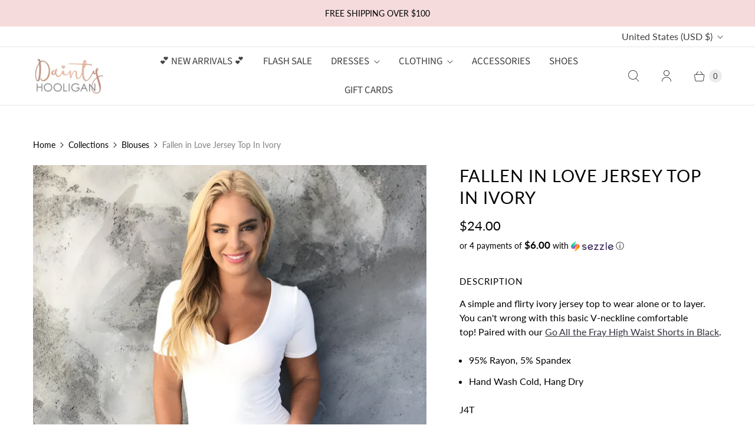

--- FILE ---
content_type: text/javascript; charset=utf-8
request_url: https://www.daintyhooligan.com/products/fallen-in-love-jersey-top-in-ivory.js
body_size: 1042
content:
{"id":925603495997,"title":"Fallen in Love Jersey Top In Ivory","handle":"fallen-in-love-jersey-top-in-ivory","description":"\u003ch4\u003eDescription\u003c\/h4\u003e\n\u003cmeta charset=\"utf-8\"\u003e\n\u003cp\u003e\u003cspan\u003eA simple and flirty ivory jersey top to wear alone or to layer. You can't wrong with this basic V-neckline comfortable top!\u003c\/span\u003e Paired with our \u003ca href=\"https:\/\/www.daintyhooligan.com\/collections\/shorts\/products\/copy-of-charlie-high-waist-shorts-in-dark-denim\" target=\"_blank\" rel=\"noopener noreferrer\"\u003eGo All the Fray High Waist Shorts in Black\u003c\/a\u003e.\u003c\/p\u003e\n\u003cul\u003e\n\u003cli\u003e95% Rayon, 5% Spandex\u003c\/li\u003e\n\u003cli\u003eHand Wash Cold, Hang Dry\u003c\/li\u003e\n\u003c\/ul\u003e\n\u003cp\u003eJ4T\u003c\/p\u003e\n\u003ch4\u003eSize \u0026amp; Fit\u003c\/h4\u003e\n\u003cul\u003e\n\u003cli\u003eModel is wearing size small\u003c\/li\u003e\n\u003cli\u003eMeasurements taken from size small\u003c\/li\u003e\n\u003cli\u003eLength: 18\"\u003c\/li\u003e\n\u003cli\u003eClick here for our\u003cspan\u003e \u003c\/span\u003e\u003ca href=\"https:\/\/www.daintyhooligan.com\/pages\/size-chart\" target=\"_blank\" rel=\"noopener noreferrer\"\u003esize chart\u003c\/a\u003e\n\u003c\/li\u003e\n\u003c\/ul\u003e\n\u003ch4\u003eModel Info\u003c\/h4\u003e\n\u003cul\u003e\n\u003cli\u003eHeight: 5'4\"\u003c\/li\u003e\n\u003cli\u003eBust: 34\"\u003c\/li\u003e\n\u003cli\u003eWaist: 25\"\u003c\/li\u003e\n\u003cli\u003eHips: 32\"\u003c\/li\u003e\n\u003c\/ul\u003e","published_at":"2022-11-19T09:26:12-08:00","created_at":"2018-07-09T16:21:42-07:00","vendor":"Wasabi Mint","type":"Tops","tags":["cf-size-large","cf-size-medium","INV. #20986"],"price":2400,"price_min":2400,"price_max":2400,"available":true,"price_varies":false,"compare_at_price":null,"compare_at_price_min":0,"compare_at_price_max":0,"compare_at_price_varies":false,"variants":[{"id":8877893091389,"title":"Small","option1":"Small","option2":null,"option3":null,"sku":"J4T - WMT1482B - IVORY","requires_shipping":true,"taxable":true,"featured_image":null,"available":true,"name":"Fallen in Love Jersey Top In Ivory - Small","public_title":"Small","options":["Small"],"price":2400,"weight":0,"compare_at_price":null,"inventory_quantity":1,"inventory_management":"shopify","inventory_policy":"deny","barcode":"93091389","requires_selling_plan":false,"selling_plan_allocations":[]},{"id":8877893156925,"title":"Medium","option1":"Medium","option2":null,"option3":null,"sku":"J4T - WMT1482B - IVORY","requires_shipping":true,"taxable":true,"featured_image":null,"available":false,"name":"Fallen in Love Jersey Top In Ivory - Medium","public_title":"Medium","options":["Medium"],"price":2400,"weight":0,"compare_at_price":null,"inventory_quantity":0,"inventory_management":"shopify","inventory_policy":"deny","barcode":"93156925","requires_selling_plan":false,"selling_plan_allocations":[]},{"id":8877893189693,"title":"Large","option1":"Large","option2":null,"option3":null,"sku":"J4T - WMT1482B - IVORY","requires_shipping":true,"taxable":true,"featured_image":null,"available":false,"name":"Fallen in Love Jersey Top In Ivory - Large","public_title":"Large","options":["Large"],"price":2400,"weight":0,"compare_at_price":null,"inventory_quantity":0,"inventory_management":"shopify","inventory_policy":"deny","barcode":"93189693","requires_selling_plan":false,"selling_plan_allocations":[]}],"images":["\/\/cdn.shopify.com\/s\/files\/1\/0242\/3567\/products\/IMG_7443_317107dd-1851-4c97-960c-0c06375030da-278315.jpg?v=1599615527","\/\/cdn.shopify.com\/s\/files\/1\/0242\/3567\/products\/IMG_7578-480284.jpg?v=1599615527","\/\/cdn.shopify.com\/s\/files\/1\/0242\/3567\/products\/IMG_7513-733773.jpg?v=1599615527","\/\/cdn.shopify.com\/s\/files\/1\/0242\/3567\/products\/IMG_7485_144c9dbe-a1bb-4f9c-a874-59a92472209c-801494.jpg?v=1599615527"],"featured_image":"\/\/cdn.shopify.com\/s\/files\/1\/0242\/3567\/products\/IMG_7443_317107dd-1851-4c97-960c-0c06375030da-278315.jpg?v=1599615527","options":[{"name":"Size","position":1,"values":["Small","Medium","Large"]}],"url":"\/products\/fallen-in-love-jersey-top-in-ivory","media":[{"alt":"Fallen in Love Jersey Top In Ivory - Dainty Hooligan","id":6184323088445,"position":1,"preview_image":{"aspect_ratio":1.0,"height":2381,"width":2380,"src":"https:\/\/cdn.shopify.com\/s\/files\/1\/0242\/3567\/products\/IMG_7443_317107dd-1851-4c97-960c-0c06375030da-278315.jpg?v=1599615527"},"aspect_ratio":1.0,"height":2381,"media_type":"image","src":"https:\/\/cdn.shopify.com\/s\/files\/1\/0242\/3567\/products\/IMG_7443_317107dd-1851-4c97-960c-0c06375030da-278315.jpg?v=1599615527","width":2380},{"alt":"Fallen in Love Jersey Top In Ivory - Dainty Hooligan","id":6184323121213,"position":2,"preview_image":{"aspect_ratio":1.0,"height":2663,"width":2663,"src":"https:\/\/cdn.shopify.com\/s\/files\/1\/0242\/3567\/products\/IMG_7578-480284.jpg?v=1599615527"},"aspect_ratio":1.0,"height":2663,"media_type":"image","src":"https:\/\/cdn.shopify.com\/s\/files\/1\/0242\/3567\/products\/IMG_7578-480284.jpg?v=1599615527","width":2663},{"alt":"Fallen in Love Jersey Top In Ivory - Dainty Hooligan","id":6184323153981,"position":3,"preview_image":{"aspect_ratio":1.0,"height":2593,"width":2593,"src":"https:\/\/cdn.shopify.com\/s\/files\/1\/0242\/3567\/products\/IMG_7513-733773.jpg?v=1599615527"},"aspect_ratio":1.0,"height":2593,"media_type":"image","src":"https:\/\/cdn.shopify.com\/s\/files\/1\/0242\/3567\/products\/IMG_7513-733773.jpg?v=1599615527","width":2593},{"alt":"Fallen in Love Jersey Top In Ivory - Dainty Hooligan","id":6184323186749,"position":4,"preview_image":{"aspect_ratio":1.0,"height":2454,"width":2454,"src":"https:\/\/cdn.shopify.com\/s\/files\/1\/0242\/3567\/products\/IMG_7485_144c9dbe-a1bb-4f9c-a874-59a92472209c-801494.jpg?v=1599615527"},"aspect_ratio":1.0,"height":2454,"media_type":"image","src":"https:\/\/cdn.shopify.com\/s\/files\/1\/0242\/3567\/products\/IMG_7485_144c9dbe-a1bb-4f9c-a874-59a92472209c-801494.jpg?v=1599615527","width":2454}],"requires_selling_plan":false,"selling_plan_groups":[]}